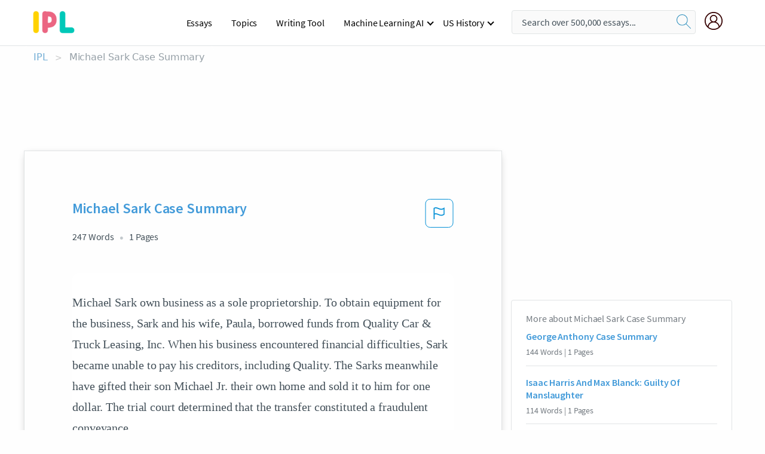

--- FILE ---
content_type: text/html; charset=UTF-8
request_url: https://www.ipl.org/essay/Michael-Sark-Case-Summary-P344QCHENDVV
body_size: 2398
content:
<!DOCTYPE html>
<html lang="en">
<head>
    <meta charset="utf-8">
    <meta name="viewport" content="width=device-width, initial-scale=1">
    <title></title>
    <style>
        body {
            font-family: "Arial";
        }
    </style>
    <script type="text/javascript">
    window.awsWafCookieDomainList = ['monografias.com','cram.com','studymode.com','buenastareas.com','trabalhosfeitos.com','etudier.com','studentbrands.com','ipl.org','123helpme.com','termpaperwarehouse.com'];
    window.gokuProps = {
"key":"AQIDAHjcYu/GjX+QlghicBgQ/7bFaQZ+m5FKCMDnO+vTbNg96AGe85MAbDryaCIv+G5hkV9fAAAAfjB8BgkqhkiG9w0BBwagbzBtAgEAMGgGCSqGSIb3DQEHATAeBglghkgBZQMEAS4wEQQMfqv/41xp8mxCyZaoAgEQgDtphphf91j3ohtIdrkcZhOjtKVdO6T7EOagds3zsYaLwQPIN8cNivfF/va6SSQpupzbviLhd9a0ZTvohw==",
          "iv":"A6x+TgFnWwAAJYnd",
          "context":"QcgAKe9qNQfNTKku9SaYs5loCJBxOkb4DDd8Oo48ZA0CBIqrXVlHfiqgGpPizm3O4xixdUJAkqgfXrtpzdJkfNYkh8Ib2h0MwJRB7w19MkMowHMY477YLP9wb/t3X7rsppVEraxPXCOaDMVMcpYfQ6R/7/V5L3e6Tgdy5jl9RxnfApsUgTMBTd+PIX8E5pfZO92tcgW+drCe9/L9Qftpqf9DLgDtAspw4B2S4/SnUfUHSHpCcNS2yjajvAfh2ZJC0S9fRNcDT21OgjPp1q8MJ0QA+b7gpE6vtFi1E1leeGm+8fl9vFzvUyTzugcfSLszC+P49mSC6CbgOVg/OT9gUn4UfkfGjfLyN5FbROzhpFyUSJu2IuW+X3j4mWbohiG35WezNeVgHs7K6F54FsOu3gI/2DTIypGZHSSDdnSNKrvCyjTC5MDkp0nlDJ9SZH0jHeRM3MFXoVHOl9+NFOzaEk2dP5YeyAKoCfdNsh+rcnsb8xEEqvq17M3mwadZ4j0nuwIlni6Sa0yYb2SbjBahv8eS4aFWZNS+S4SA/i4JAoXXb4hzuzclHA0lQgPTHkvEbrADob10FPmWR1w5fpvxd6MPdGCyL7CzqrULYe0w9rsZNMJ/23S8w813bhZ2YfXPkDjIhh6wtVQfjbEwLYbf1QT3hy0T7DfOlhDiEgBEE9tB4tAiSGMViWm/qWARlMwFPPWzEuuR42NLFWbS2xPsrEOBb3fwI4bqaoUkjLNJyKi9ll+ZYtBaAuP3IQHj4EMfSLwPpjo4Jhp6w/qGHpAw3QZR4w=="
};
    </script>
    <script src="https://ab840a5abf4d.9b6e7044.us-east-2.token.awswaf.com/ab840a5abf4d/b0f70ab89207/49b6e89255bb/challenge.js"></script>
</head>
<body>
    <div id="challenge-container"></div>
    <script type="text/javascript">
        AwsWafIntegration.saveReferrer();
        AwsWafIntegration.checkForceRefresh().then((forceRefresh) => {
            if (forceRefresh) {
                AwsWafIntegration.forceRefreshToken().then(() => {
                    window.location.reload(true);
                });
            } else {
                AwsWafIntegration.getToken().then(() => {
                    window.location.reload(true);
                });
            }
        });
    </script>
    <noscript>
        <h1>JavaScript is disabled</h1>
        In order to continue, we need to verify that you're not a robot.
        This requires JavaScript. Enable JavaScript and then reload the page.
    </noscript>
</body>
</html>

--- FILE ---
content_type: text/html; charset=utf-8
request_url: https://www.ipl.org/essay/Michael-Sark-Case-Summary-P344QCHENDVV
body_size: 22848
content:
<!DOCTYPE html><html lang="en"><head><meta charSet="utf-8"/><meta name="viewport" content="width=device-width, initial-scale=1"/><link rel="preload" as="image" href="//assets.ipl.org/1.17/images/logos/ipl/logo-ipl.png"/><link rel="preload" as="image" href="//assets.ipl.org/1.17/images/icons/ipl/magnifying-glass.svg"/><link rel="preload" as="image" href="//assets.ipl.org/1.17/images/icons/user.png"/><link rel="stylesheet" href="/_next/static/css/275ed64cc4367444.css" data-precedence="next"/><link rel="stylesheet" href="/_next/static/css/d1010e730fb921b1.css" data-precedence="next"/><link rel="stylesheet" href="/_next/static/css/8584ffabdd5f8c16.css" data-precedence="next"/><link rel="stylesheet" href="/_next/static/css/9c19318485a4db35.css" data-precedence="next"/><link rel="stylesheet" href="/_next/static/css/bd5e8bc2e7c36d97.css" data-precedence="next"/><link rel="stylesheet" href="/_next/static/css/e4dccb509d93907a.css" data-precedence="next"/><link rel="preload" as="script" fetchPriority="low" href="/_next/static/chunks/webpack-417f1a94d57302c0.js"/><script src="/_next/static/chunks/fd9d1056-4b62698693dbfabc.js" async=""></script><script src="/_next/static/chunks/8762-8ad353e02bc2af3c.js" async=""></script><script src="/_next/static/chunks/main-app-f4796c898d921638.js" async=""></script><script src="/_next/static/chunks/3ff803c2-f0f7edafd4775fbe.js" async=""></script><script src="/_next/static/chunks/app/(essay)/essay/%5Bslug%5D/error-53b2f000131f2229.js" async=""></script><script src="/_next/static/chunks/app/(essay)/essay/%5Bslug%5D/not-found-d879a0942c99821b.js" async=""></script><script src="/_next/static/chunks/app/(essay)/error-69dfc0ff013e5bf5.js" async=""></script><script src="/_next/static/chunks/app/(essay)/essay/%5Bslug%5D/page-fe7c03fe3daa5a0f.js" async=""></script><script src="/_next/static/chunks/app/error-244b34cbf9e834f0.js" async=""></script><script src="/_next/static/chunks/4977-dce6ba04846f9cff.js" async=""></script><script src="/_next/static/chunks/app/layout-2040570caa53cf2f.js" async=""></script><script src="/_next/static/chunks/app/global-error-27218bf9570c0318.js" async=""></script><link rel="preload" href="https://cdn.cookielaw.org/consent/b0cd8d85-662e-4e9b-8eaf-21bfeb56b3d5/OtAutoBlock.js" as="script"/><link rel="preload" href="https://www.ipl.org/s/react-users-frontend/js/ruf-version.js" as="script"/><link rel="preload" href="/s2/js/funnel-client.js" as="script"/><link rel="preload" href="/s2/js/exitintent/exitintent.min.js" as="script"/><title>Michael Sark Case Summary - 247 Words | Internet Public Library</title><meta name="description" content="Michael Sark own business as a sole proprietorship. To obtain equipment for the business, Sark and his wife, Paula, borrowed funds from Quality Car &amp;amp;..."/><link rel="canonical" href="https://www.ipl.org/essay/Michael-Sark-Case-Summary-P344QCHENDVV"/><meta name="next-size-adjust"/><script src="/_next/static/chunks/polyfills-42372ed130431b0a.js" noModule=""></script></head><body class="__className_e8ce0c"><script>(self.__next_s=self.__next_s||[]).push(["https://cdn.cookielaw.org/consent/b0cd8d85-662e-4e9b-8eaf-21bfeb56b3d5/OtAutoBlock.js",{}])</script><noscript><iframe src="//www.googletagmanager.com/ns.html?id=GTM-T86F369" height="0" width="0" style="display:none;visibility:hidden"></iframe></noscript><div class="flex flex-col justify-around min-h-[100vh]"><header class="header-splat"><div class="row header-row"><div class="columns large-1 medium-1 small-4 header-splat__columns mobile-flex"><label for="drop" class="nav-toggle"><span></span></label><a href="/" aria-label="ipl-logo-bg" class="show-for-large display-inline-block vert-align-middle full-height"><div class="header-splat__logo-container" style="background-image:url(//assets.ipl.org/1.17/images/logos/ipl/logo-ipl.png)"></div></a><div class="hide-for-large-up display-inline-block vert-align-middle full-height"><a href="/" class="cursorPointer" aria-label="ipl-logo"><img class="vert-center no-material-style" src="//assets.ipl.org/1.17/images/logos/ipl/logo-ipl.png" width="70" height="35" alt="ipl-logo"/></a></div></div><div class="columns large-6 medium-5 small-4 full-height header-navbar" style="visibility:hidden;width:180%!important"><div class="nav-container"><nav><input type="checkbox" id="drop"/><ul class="menu"><li><a href="/writing">Essays</a></li><li><a href="/topics">Topics</a></li><li><a href="/editor">Writing Tool</a></li><li><a href="/div/machine-learning-ai/">Machine Learning AI</a><input type="checkbox" id="drop-2"/><ul><li class="bordered"><a href="/div/chatgpt/">ChatGPT</a></li></ul></li><li><a href="#">US History</a><input type="checkbox" id="drop-2"/><ul><li class="bordered"><a href="/div/potus/">Presidents of the United States</a><input type="checkbox" id="drop-3"/><ul><li><a href="/div/potus/jrbiden.html ">Joseph Robinette Biden</a></li><li><a href="/div/potus/djtrump.html ">Donald Trump</a></li><li><a href="/div/potus/bhobama.html ">Barack Obama</a></li></ul></li><li class="bordered"><a href="/div/stateknow">US States</a><input type="checkbox" id="drop-4"/><ul><li><a href="/div/stateknow/popchart.html ">States Ranked by Size &amp; Population</a></li><li><a href="/div/stateknow/dates.html">States Ranked by Date</a></li></ul></li></ul></li></ul></nav></div></div><div class="columns large-12 medium-12 small-4 header-splat__search-box-container"><div class="d-flex"><div class="search-box header-splat__search-box header-splat__search-box--low search-box z-index-2" id="header__search-box"><form class="toggle-trigger" action="https://www.ipl.org/search" method="GET"><input type="text" class="search-box__input search-box__input--splat-header search-box__input--gray-bg " placeholder="Search over 500,000 essays..." name="query"/><button class="search-box__button search-box__button--splat-header" type="submit" aria-label="search"><div class="search-box__svg-cont"><img class="search-box__svg search-box__svg-middle no-material-style" src="//assets.ipl.org/1.17/images/icons/ipl/magnifying-glass.svg" alt="search" width="24px" height="24px"/></div></button></form></div><div class="header-splat__columns align-right user-account"><div class="header-splat__search-toggle-container" style="right:5rem"><i class="weight-500 icon icon-ui-24-search header-splat__icon-ui-24-search-toggle" id="header-splat__icon-ui-24-search-toggle"></i></div><a href="/dashboard" rel="nofollow" aria-label="My Account"><div class="burger full-height vert-align-middle display-inline-block cursorPointer position-relative"><div class="vert-center"><img class="no-material-style" width="30" height="30" src="//assets.ipl.org/1.17/images/icons/user.png" alt="user-icon"/></div></div></a></div></div></div></div></header><div class="ipl-main-container"><script data-ot-ignore="true" type="application/ld+json">
      {
        "@context": "https://schema.org",
        "@type": "Article",
        "headline": "Michael Sark Case Summary",
        "image": "//assets.ipl.org/1.17/images/logos/ipl/logo-ipl.png",
        "datePublished": "2021-05-12T10:36:23.000Z",
        "dateModified": "2021-05-31T09:09:27.000Z",
        "author": {
          "@type": "Organization",
          "name": "ipl.org"
        },
        "description": "Michael Sark own business as a sole proprietorship. To obtain equipment for the business, Sark and his wife, Paula, borrowed funds from Quality Car amp;...",
        "isAccessibleForFree": "False",
        "hasPart":
          {
          "@type": "WebPage",
          "isAccessibleForFree": "False",
          "cssSelector" : ".paywall"
          }
      }
    </script><script>(self.__next_s=self.__next_s||[]).push([0,{"data-ot-ignore":true,"children":"window.dataLayer = window.dataLayer || [];\n        dataLayer.push({ \"environment\": \"production\" });\ndataLayer.push({ \"ga_enable_tracking\": \"true\" });\ndataLayer.push({ \"version\": \"1.0.27\" });\ndataLayer.push({ \"source_site_id\": 32 });\n","id":"envScript"}])</script><div class="row"><nav aria-label="breadcrumb" class="w-max"><ol aria-label="Breadcrumbs:" role="navigation" class="flex flex-wrap items-center w-full bg-opacity-60 py-2 px-4 rounded-md breadcrumbs justify-start bg-white"><li class="flex items-center text-blue-gray-900 antialiased font-sans text-sm font-normal leading-normal cursor-pointer transition-colors duration-300 hover:text-light-blue-500"><a href="/" class="opacity-60">IPL</a><span class="text-blue-gray-500 text-sm antialiased font-sans font-normal leading-normal mx-2 pointer-events-none select-none">&gt;</span></li><li class="flex items-center text-blue-gray-900 antialiased font-sans text-sm font-normal leading-normal cursor-pointer transition-colors duration-300 hover:text-light-blue-500"><span class="ash-gray capitalize">Michael Sark Case Summary</span></li></ol></nav></div><div id="essay_ad_top"></div><div class="row essay-preview-block "><div class="columns large-8 paper-container paper-container--with-sidebar position-relative border-box-shadow margin-4 paper-container--with-sidebar"><div class="position-relative margin-4 text-xl"><div class="popup-funnel-modal" id="DivFunnelModal"></div><div id="essay-body-heading-details"><div class="flex justify-between"><h1 style="color:#419ad9" class="weight-700 heading-m heading-font">Michael Sark Case Summary</h1><button class="bg-transparent border-0 content-flag-color p-0 m-0 h-[49px] w-[48px] shadow-none outline-0 font-normal hover:shadow-none hover:outline-0 focus:shadow-none focus:outline-0"><svg width="48" height="49" viewBox="0 0 48 49" fill="none" xmlns="http://www.w3.org/2000/svg"><rect x="1" y="0.5" width="46" height="47.0413" rx="7.5" stroke="currentcolor"></rect><path d="M16.1668 34.0413H14.5V15.2062L14.9167 14.9561C17.667 13.206 20.2506 14.2061 22.7508 15.2062C25.5844 16.3729 28.168 17.373 31.5017 14.9561L32.8351 14.0394V26.1239L32.5018 26.3739C28.418 29.3742 25.0844 28.0408 22.0841 26.7906C19.9172 25.9572 18.0837 25.2071 16.1668 26.1239V34.0413ZM18.0837 24.0404C19.6672 24.0404 21.2507 24.6238 22.7508 25.2905C25.4177 26.3739 28.0013 27.374 31.1683 25.2905V17.2064C27.668 19.0399 24.751 17.8731 22.0841 16.7897C19.9172 15.9562 18.0837 15.2062 16.1668 16.1229V24.2904C16.8336 24.1237 17.417 24.0404 18.0837 24.0404Z" fill="currentcolor"></path></svg></button></div><div class="essay-details mb-12 text-base"><span class="text-m">247<!-- --> Words</span><span class="text-m">1<!-- --> Pages</span></div></div><div style="color:#435059" class="relative flex flex-col bg-clip-border rounded-xl bg-white text-gray-700 paper-holder p-0 shadow-none"> <article class="text-l document__body padding-top-2 white-space--break-spaces break-word source-serif ">Michael Sark own business as a sole proprietorship. To obtain equipment for the business, Sark and his wife, Paula, borrowed funds from Quality Car & Truck Leasing, Inc. When his business encountered financial difficulties, Sark became unable to pay his creditors, including Quality. The Sarks meanwhile have gifted their son Michael Jr. their own home and sold it to him for one dollar. The trial court determined that the transfer constituted a fraudulent conveyance.
3. Michael Sark was unable to pay his creditors including Quality leasing. Michael and Paula filled a bankruptcy but their case was dismissed in October 2008. In December sarks took title to their resident, a property worth $203,500 to their son for $1. Quality leasing filled a complaint</article></div><div class="paper__gradient paper__gradient--bottom"></div><div class="center paper__cta"><a id="ShowMoreButton" class="button text-m" data-fulldoc="/document/P344QCHENDVV">Show More</a></div></div><div id="essay_ad_related"></div><div><div class="paper--related-separator"><span class="paper--related-separator-word">Related</span></div><section><div class="paper paper--related"><div id="essay-body-heading-details"><div class=""><a href="/essay/George-Anthony-Case-Summary-FCTTTCE8AB"><h2 style="color:#419ad9" class="weight-700 heading-m heading-font">George Anthony Case Summary</h2></a></div><div class="paper--related__details"><span class="text-m">144<!-- --> Words</span> | <span class="text-m">1<!-- --> Pages</span></div></div><p class="m-0 text-l source-serif break-word text-ellipsis-after" style="color:#435059">George Anthony  The witness list includes Vasco Degama Thompson, an ex-convict who served time for kidnapping, ABC affiliate WFTV reported. The defense alleges that Thompson had phone conversations with George Anthony on July 14, just days before Caylee was reported missing, 
Cindy Anthony was the one who reported Caylee missing, in July 2008
Lee Anthony testified about his sister's pregnancy with Caylee, breaking down in tears as he claimed his family ignored her pregnancy, not talking about it until just days before she gave birth in 2005. 
Tony Lazzaro was seen with Casey the day after she was reported missing 
Roy Kronk found Caylee Anthony’s remains in a wooded area near the Anthony family home, he saw a white object in the same location</p><div class="paper__gradient paper__gradient--bottom"></div><div class="center paper__cta"><a class="button text-m" href="/essay/George-Anthony-Case-Summary-FCTTTCE8AB">Read More</a></div></div><div class="paper paper--related"><div id="essay-body-heading-details"><div class=""><a href="/essay/Isaac-Harris-And-Max-Blanck-Guilty-Of-PKDA5UMENDVV"><h2 style="color:#419ad9" class="weight-700 heading-m heading-font">Isaac Harris And Max Blanck: Guilty Of Manslaughter</h2></a></div><div class="paper--related__details"><span class="text-m">114<!-- --> Words</span> | <span class="text-m">1<!-- --> Pages</span></div></div><p class="m-0 text-l source-serif break-word text-ellipsis-after" style="color:#435059">Isaac Harris and Max Blanck are guilty of manslaughter. I think this becuase there is lots of evidence that proves that they are guilty. One piece of evidence that proves this is that there was a lack of fire safety in the factory, no sprinkler system, and no escape route. Another piece of evidence that proves that Blanck and Harris are guilty of manslaughter is that there were fire hazards everywhere, causing the fire to spread very quickly. The final piece of evidence that proves that Blanck and Harris are guilty of manslaughter is that Harris KNEW that the doors were locked becuase he wanted to make sure that the employees didn’t steal anything.</p><div class="paper__gradient paper__gradient--bottom"></div><div class="center paper__cta"><a class="button text-m" href="/essay/Isaac-Harris-And-Max-Blanck-Guilty-Of-PKDA5UMENDVV">Read More</a></div></div><div class="paper paper--related"><div id="essay-body-heading-details"><div class=""><a href="/essay/Matt-Farberovs-Case-Summary-P3UTSX74N8VT"><h2 style="color:#419ad9" class="weight-700 heading-m heading-font">Matt Farberov&#x27;s Case Summary</h2></a></div><div class="paper--related__details"><span class="text-m">448<!-- --> Words</span> | <span class="text-m">2<!-- --> Pages</span></div></div><p class="m-0 text-l source-serif break-word text-ellipsis-after" style="color:#435059">Please note the following information is considered confidential. 
 We have received a request by one of our members under probation to have his status reviewed. 
Matt Farberov became a member on October 25th, 2014. However, shortly after he became a member, the chapter became aware that he was criminal charged in an incident that occurred near ASU and involved the death of an ASU student.</p><div class="paper__gradient paper__gradient--bottom"></div><div class="center paper__cta"><a class="button text-m" href="/essay/Matt-Farberovs-Case-Summary-P3UTSX74N8VT">Read More</a></div></div><div class="paper paper--related"><div id="essay-body-heading-details"><div class=""><a href="/essay/Cypop5-Task-1-DBC4561AFC34F423"><h2 style="color:#419ad9" class="weight-700 heading-m heading-font">Cypop5 Task 1</h2></a></div><div class="paper--related__details"><span class="text-m">506<!-- --> Words</span> | <span class="text-m">3<!-- --> Pages</span></div></div><p class="m-0 text-l source-serif break-word text-ellipsis-after" style="color:#435059">
R: MHS expressed concerns with the member in regards to her current living situation. MHS began to counsel the member on the issues that she seems to be having with properly managing her finances. The member has paid rent in her apartment for the past two months but has yet to spend anytime there. MHS advised the member paying rent for an apartment that she has no intention on maintaining is a waste of</p><div class="paper__gradient paper__gradient--bottom"></div><div class="center paper__cta"><a class="button text-m" href="/essay/Cypop5-Task-1-DBC4561AFC34F423">Read More</a></div></div><div class="paper paper--related"><div id="essay-body-heading-details"><div class=""><a href="/essay/Sasho-Gorgievski-Case-Summary-FKA45ZHE2DVT"><h2 style="color:#419ad9" class="weight-700 heading-m heading-font">Sasho Gorgievski Case Summary</h2></a></div><div class="paper--related__details"><span class="text-m">1795<!-- --> Words</span> | <span class="text-m">8<!-- --> Pages</span></div></div><p class="m-0 text-l source-serif break-word text-ellipsis-after" style="color:#435059">Sasho Gorgievski ( the accused) was arrested on 29 August 2014 on the basis of possessing methylamphetamine  (meth) and an intent to supply or sell the drug. On 17 August 2015 the accused appeared at the District Court of Western Australia (courtroom 3.1 at 10am). The prosecutor, the state of Western Australia, is represented by Mr Gaurl (the prosecution). The accused is defended by Mr Fort (the defence). Juris Levy is responsible for making the judgment of this case.</p><div class="paper__gradient paper__gradient--bottom"></div><div class="center paper__cta"><a class="button text-m" href="/essay/Sasho-Gorgievski-Case-Summary-FKA45ZHE2DVT">Read More</a></div></div><div class="paper paper--related"><div id="essay-body-heading-details"><div class=""><a href="/essay/Strickland-Case-Summary-FKVQJ2WMG5FT"><h2 style="color:#419ad9" class="weight-700 heading-m heading-font">Strickland Case Summary</h2></a></div><div class="paper--related__details"><span class="text-m">325<!-- --> Words</span> | <span class="text-m">2<!-- --> Pages</span></div></div><p class="m-0 text-l source-serif break-word text-ellipsis-after" style="color:#435059">MILLERSBURG — Identified through DNA evidence collected from urine left at the scene of a crime, Delaware County man on Wednesday denied criminal involvement in an armed robbery of a Monroe Township couple in their home. 
Kevin A. Strickland, 24, who currently is incarcerated at the Toledo Correctional Institution, pleaded not guilty in Holmes County Common Pleas Court to aggravated robbery and theft. 
 If convicted of the charges, which include a specification alleging the use of a firearm, Strickland faces up to 12 years in prison. 
</p><div class="paper__gradient paper__gradient--bottom"></div><div class="center paper__cta"><a class="button text-m" href="/essay/Strickland-Case-Summary-FKVQJ2WMG5FT">Read More</a></div></div><div class="paper paper--related"><div id="essay-body-heading-details"><div class=""><a href="/essay/Reed-Vs-California-Court-Case-Analysis-P3AP5A7EN8VT"><h2 style="color:#419ad9" class="weight-700 heading-m heading-font">Reed Vs California Court Case Analysis</h2></a></div><div class="paper--related__details"><span class="text-m">246<!-- --> Words</span> | <span class="text-m">1<!-- --> Pages</span></div></div><p class="m-0 text-l source-serif break-word text-ellipsis-after" style="color:#435059">Name of case:		Reed v. King
Court:			California Court of Appeals
Citation:		193 Cal. RPTR. 130 (1983)
Parties & their roles:	Dorris Reed (Plaintiff/petitioner); Robert King (Respondent/defendant)
Facts:	Dorris Reed purchased a home from Robert King; Mrs. Reed paid $76,000 for this property. Mrs. Reed found out from her neighbors once she had moved in, that Mr. King failed to disclose that ten years earlier a mother and her four children had been murdered in the home. She also learned the house carried a stigma due to its history, which causes appraisers to evaluate the true worth of the home to be $65,000.</p><div class="paper__gradient paper__gradient--bottom"></div><div class="center paper__cta"><a class="button text-m" href="/essay/Reed-Vs-California-Court-Case-Analysis-P3AP5A7EN8VT">Read More</a></div></div><div class="paper paper--related"><div id="essay-body-heading-details"><div class=""><a href="/essay/Ophelia-Paquet-Research-Paper-FCGSRTSPDSM"><h2 style="color:#419ad9" class="weight-700 heading-m heading-font">Ophelia Paquet Research Paper</h2></a></div><div class="paper--related__details"><span class="text-m">488<!-- --> Words</span> | <span class="text-m">2<!-- --> Pages</span></div></div><p class="m-0 text-l source-serif break-word text-ellipsis-after" style="color:#435059">Ophelia Paquet is a woman who pushed society and the government to recognize her and her marriage by awarding her ownership of property that she lived on for 30 years with her husband. When Ophilia’s husband died without a will, she was awarded owner until her brother-in-law, John contested it. The issue that arose was the race of Ophelia, Fred and John. Fred a white man, married Ophelia, a Tillamook Indian wife. “Miscegenation law kept property within racial boundaries by invalidating marriages between white men and women of color whenever ancillary white relatives like John Paquet contested them.”</p><div class="paper__gradient paper__gradient--bottom"></div><div class="center paper__cta"><a class="button text-m" href="/essay/Ophelia-Paquet-Research-Paper-FCGSRTSPDSM">Read More</a></div></div><div class="paper paper--related"><div id="essay-body-heading-details"><div class=""><a href="/essay/Iraj-Ajir-Case-Summary-PKYUS7BEN8VV"><h2 style="color:#419ad9" class="weight-700 heading-m heading-font">Iraj Ajir Case Summary</h2></a></div><div class="paper--related__details"><span class="text-m">85<!-- --> Words</span> | <span class="text-m">1<!-- --> Pages</span></div></div><p class="m-0 text-l source-serif break-word text-ellipsis-after" style="color:#435059">The reporting party (RP) stated the resident 83 year old Iraj Ajir was found in his closet by his daughter Katra Ajir. According to the daughter he was covered in urine. The resident was also observed to have bruising to his arm and a burn on his leg. CCIB LPA McGaskey left message family representative Katra Ajir at (310) 498-2884 regarding which arm and leg was injured. According to the RP the resident 's room was covered in feces and urine.</p><div class="paper__gradient paper__gradient--bottom"></div><div class="center paper__cta"><a class="button text-m" href="/essay/Iraj-Ajir-Case-Summary-PKYUS7BEN8VV">Read More</a></div></div><div class="paper paper--related"><div id="essay-body-heading-details"><div class=""><a href="/essay/The-Case-Of-Richard-Kuklinski-FDA6A0A896DD031A"><h2 style="color:#419ad9" class="weight-700 heading-m heading-font">The Case Of Richard Kuklinski</h2></a></div><div class="paper--related__details"><span class="text-m">561<!-- --> Words</span> | <span class="text-m">3<!-- --> Pages</span></div></div><p class="m-0 text-l source-serif break-word text-ellipsis-after" style="color:#435059">Richard Kuklinski was a hitman for the Genovese, Gambino and DeCavalcante crime families and was arrested in 1986 on multiple charges of murder, robbery, and illegal-weapons violations. There were two trials in which he was accused of murdering five people: Gary Smith, Daniel Depner, George Maliband, Louis Masgay, and Paul Hoffman. The first trial was for the murder of Gary Smith and Daniel Depner specifically. The prosecutors in this trial were trying to get Richard Kuklinski the death penalty but it was going to be a long shot because there was really only circumstantial evidence and close to no physical evidence that would link Kuklinski to the murders. They believed that Richard Kuklinski first attempted to kill Gary Smith by cyanide poisoning but it took too long so he got</p><div class="paper__gradient paper__gradient--bottom"></div><div class="center paper__cta"><a class="button text-m" href="/essay/The-Case-Of-Richard-Kuklinski-FDA6A0A896DD031A">Read More</a></div></div><div class="paper paper--related"><div id="essay-body-heading-details"><div class=""><a href="/essay/Dan-Whites-Case-Summary-FCDSNDVBDAB"><h2 style="color:#419ad9" class="weight-700 heading-m heading-font">Dan White&#x27;s Case Summary</h2></a></div><div class="paper--related__details"><span class="text-m">139<!-- --> Words</span> | <span class="text-m">1<!-- --> Pages</span></div></div><p class="m-0 text-l source-serif break-word text-ellipsis-after" style="color:#435059">On November 10, 1978, Dan White voluntarily left his position on the 
San Fransisco Board of Supervisors as a police and firefighter. This was because the annual 
salary was not enough to provide for White's family. A couple of weeks later, on November 27th, the press conference was about to announce White's replacement when he entered though
a window avoiding the metal detector and shot Mayor Moscone and Harvey Milk who was the 
member of the Board. This became known as "The Twinkie Defense". White's legal team 
pronounced that White was suffering untreated depression and that decreased his capacity to 
know right from wrong.</p><div class="paper__gradient paper__gradient--bottom"></div><div class="center paper__cta"><a class="button text-m" href="/essay/Dan-Whites-Case-Summary-FCDSNDVBDAB">Read More</a></div></div><div class="paper paper--related"><div id="essay-body-heading-details"><div class=""><a href="/essay/Level-5-Health-And-Social-Care-Level-F3BYUK7428TV"><h2 style="color:#419ad9" class="weight-700 heading-m heading-font">Level 5 Health And Social Care Level 3 Essay</h2></a></div><div class="paper--related__details"><span class="text-m">594<!-- --> Words</span> | <span class="text-m">3<!-- --> Pages</span></div></div><p class="m-0 text-l source-serif break-word text-ellipsis-after" style="color:#435059">1.1	Identify the regulatory requirements, codes of practice and relevant guidance for managing concerns and complaints in own area of work. 
 The Local Complaint Stage (1)
Immediately after hearing of a complaint, contact the complainant to determine where their issues lie and what they would like to see as a result of the investigation. It is important that the local manager
•	Demonstrates a caring attitude and shows that there is a genuine attempt to understand the problem. 
•	Ensures the complainant is aware of the complaint process and timelines
•	Provides the complainant with their contact name and telephone number
•	Obtains all complaint details at this point of contact to avoid the customer having to repeat themselves
</p><div class="paper__gradient paper__gradient--bottom"></div><div class="center paper__cta"><a class="button text-m" href="/essay/Level-5-Health-And-Social-Care-Level-F3BYUK7428TV">Read More</a></div></div><div class="paper paper--related"><div id="essay-body-heading-details"><div class=""><a href="/essay/Rashid-Ahmed-Case-Summary-FJUJCQDSTYT"><h2 style="color:#419ad9" class="weight-700 heading-m heading-font">Rashid Ahmed Case Summary</h2></a></div><div class="paper--related__details"><span class="text-m">610<!-- --> Words</span> | <span class="text-m">3<!-- --> Pages</span></div></div><p class="m-0 text-l source-serif break-word text-ellipsis-after" style="color:#435059">Rashid Ahmed
Guided Reflection Questions
Opening Questions
How did the simulated experience of Rashid Ahmed’s case make you feel? 
	 Overall, the simulation case of Mr. Ahmed was a positive experience that makes me feel in control and challenged by the situation. I perform multiple nursing skills and acknowledge acquired during lectures.  For example, in reference to fluid, electrolyte, and acid-base balance information, I was able to identify the needs of a dehydrated patient.</p><div class="paper__gradient paper__gradient--bottom"></div><div class="center paper__cta"><a class="button text-m" href="/essay/Rashid-Ahmed-Case-Summary-FJUJCQDSTYT">Read More</a></div></div><div class="paper paper--related"><div id="essay-body-heading-details"><div class=""><a href="/essay/3-2-Explain-The-Main-Points-Of-FJF92F2RYV"><h2 style="color:#419ad9" class="weight-700 heading-m heading-font">3.2 Explain The Main Points Of Agreed Procedures For Handling Complaints Essay</h2></a></div><div class="paper--related__details"><span class="text-m">861<!-- --> Words</span> | <span class="text-m">4<!-- --> Pages</span></div></div><p class="m-0 text-l source-serif break-word text-ellipsis-after" style="color:#435059">are-
 The complaint procedure is documented and readily available to all including service users and their family, the complaint is taken seriously and thoroughly investigated, the complainant is respected and their complaint acknowledged and dealt with by a line manager or a senior member of staff as soon as possible. The complaint procedure should be understandable to all. If a complaint is made against someone they will be informed and given the opportunity to respond and have the right to appeal the</p><div class="paper__gradient paper__gradient--bottom"></div><div class="center paper__cta"><a class="button text-m" href="/essay/3-2-Explain-The-Main-Points-Of-FJF92F2RYV">Read More</a></div></div><div class="paper paper--related"><div id="essay-body-heading-details"><div class=""><a href="/essay/Ardito-Vs-Providence-Analysis-PCJZ8J3NFG"><h2 style="color:#419ad9" class="weight-700 heading-m heading-font">Ardito Vs Providence Analysis</h2></a></div><div class="paper--related__details"><span class="text-m">942<!-- --> Words</span> | <span class="text-m">4<!-- --> Pages</span></div></div><p class="m-0 text-l source-serif break-word text-ellipsis-after" style="color:#435059">Ardito v. City of Providence 263 F. Supp.2d 358
 The Ardito vs. Providence case was a conflict between Derek Ardito, a person who applied for the position of police officer and the city of Providence, Rhode Island who began hiring to fill out police officer vacancies (Derek A. ARDITO, et al. v. City of Providence, et al., 2003). The conflict started when Colonel Dean Esserman got appointed and ordered a review of the procedure in selecting applicants for the 61st Academy, one of the two academies used for the training. Once after knowing the procedure, Esserman concluded by saying that the selection process was too subjective for his liking.</p><div class="paper__gradient paper__gradient--bottom"></div><div class="center paper__cta"><a class="button text-m" href="/essay/Ardito-Vs-Providence-Analysis-PCJZ8J3NFG">Read More</a></div></div></section></div></div><div><div class="columns large-4 hide-for-medium-only hide-for-small-only height-auto"><div id="essay_ad_sidebar"></div><div class="card card--sidebar-nav no-border "><div class="card--sidebar-nav__section"><h2 class="heading-xs card--sidebar-nav__heading mid-gray weight-500 margin-2">More about <!-- -->Michael Sark Case Summary</h2><ul class="card--sidebar-nav__list"><li id="sidebar-nav0" class="card--sidebar-nav__list-item card--sidebar-nav__list-item--separators"><a href="/essay/George-Anthony-Case-Summary-FCTTTCE8AB"><h3 class="card--sidebar-nav__linkg heading-xs brand-secondary weight-700">George Anthony Case Summary</h3></a><span class="text-s mid-gray margin-1 display-block">144<!-- --> Words | <!-- -->1<!-- --> Pages</span></li><li id="sidebar-nav1" class="card--sidebar-nav__list-item card--sidebar-nav__list-item--separators"><a href="/essay/Isaac-Harris-And-Max-Blanck-Guilty-Of-PKDA5UMENDVV"><h3 class="card--sidebar-nav__linkg heading-xs brand-secondary weight-700">Isaac Harris And Max Blanck: Guilty Of Manslaughter</h3></a><span class="text-s mid-gray margin-1 display-block">114<!-- --> Words | <!-- -->1<!-- --> Pages</span></li><li id="sidebar-nav2" class="card--sidebar-nav__list-item card--sidebar-nav__list-item--separators"><a href="/essay/Matt-Farberovs-Case-Summary-P3UTSX74N8VT"><h3 class="card--sidebar-nav__linkg heading-xs brand-secondary weight-700">Matt Farberov&#x27;s Case Summary</h3></a><span class="text-s mid-gray margin-1 display-block">448<!-- --> Words | <!-- -->2<!-- --> Pages</span></li><li id="sidebar-nav3" class="card--sidebar-nav__list-item card--sidebar-nav__list-item--separators"><a href="/essay/Cypop5-Task-1-DBC4561AFC34F423"><h3 class="card--sidebar-nav__linkg heading-xs brand-secondary weight-700">Cypop5 Task 1</h3></a><span class="text-s mid-gray margin-1 display-block">506<!-- --> Words | <!-- -->3<!-- --> Pages</span></li><li id="sidebar-nav4" class="card--sidebar-nav__list-item card--sidebar-nav__list-item--separators"><a href="/essay/Sasho-Gorgievski-Case-Summary-FKA45ZHE2DVT"><h3 class="card--sidebar-nav__linkg heading-xs brand-secondary weight-700">Sasho Gorgievski Case Summary</h3></a><span class="text-s mid-gray margin-1 display-block">1795<!-- --> Words | <!-- -->8<!-- --> Pages</span></li><li id="sidebar-nav5" class="card--sidebar-nav__list-item card--sidebar-nav__list-item--separators"><a href="/essay/Strickland-Case-Summary-FKVQJ2WMG5FT"><h3 class="card--sidebar-nav__linkg heading-xs brand-secondary weight-700">Strickland Case Summary</h3></a><span class="text-s mid-gray margin-1 display-block">325<!-- --> Words | <!-- -->2<!-- --> Pages</span></li><li id="sidebar-nav6" class="card--sidebar-nav__list-item card--sidebar-nav__list-item--separators"><a href="/essay/Reed-Vs-California-Court-Case-Analysis-P3AP5A7EN8VT"><h3 class="card--sidebar-nav__linkg heading-xs brand-secondary weight-700">Reed Vs California Court Case Analysis</h3></a><span class="text-s mid-gray margin-1 display-block">246<!-- --> Words | <!-- -->1<!-- --> Pages</span></li><li id="sidebar-nav7" class="card--sidebar-nav__list-item card--sidebar-nav__list-item--separators"><a href="/essay/Ophelia-Paquet-Research-Paper-FCGSRTSPDSM"><h3 class="card--sidebar-nav__linkg heading-xs brand-secondary weight-700">Ophelia Paquet Research Paper</h3></a><span class="text-s mid-gray margin-1 display-block">488<!-- --> Words | <!-- -->2<!-- --> Pages</span></li><li id="sidebar-nav8" class="card--sidebar-nav__list-item card--sidebar-nav__list-item--separators"><a href="/essay/Iraj-Ajir-Case-Summary-PKYUS7BEN8VV"><h3 class="card--sidebar-nav__linkg heading-xs brand-secondary weight-700">Iraj Ajir Case Summary</h3></a><span class="text-s mid-gray margin-1 display-block">85<!-- --> Words | <!-- -->1<!-- --> Pages</span></li><li id="sidebar-nav9" class="card--sidebar-nav__list-item card--sidebar-nav__list-item--separators"><a href="/essay/The-Case-Of-Richard-Kuklinski-FDA6A0A896DD031A"><h3 class="card--sidebar-nav__linkg heading-xs brand-secondary weight-700">The Case Of Richard Kuklinski</h3></a><span class="text-s mid-gray margin-1 display-block">561<!-- --> Words | <!-- -->3<!-- --> Pages</span></li><li id="sidebar-nav10" class="card--sidebar-nav__list-item card--sidebar-nav__list-item--separators"><a href="/essay/Dan-Whites-Case-Summary-FCDSNDVBDAB"><h3 class="card--sidebar-nav__linkg heading-xs brand-secondary weight-700">Dan White&#x27;s Case Summary</h3></a><span class="text-s mid-gray margin-1 display-block">139<!-- --> Words | <!-- -->1<!-- --> Pages</span></li><li id="sidebar-nav11" class="card--sidebar-nav__list-item card--sidebar-nav__list-item--separators"><a href="/essay/Level-5-Health-And-Social-Care-Level-F3BYUK7428TV"><h3 class="card--sidebar-nav__linkg heading-xs brand-secondary weight-700">Level 5 Health And Social Care Level 3 Essay</h3></a><span class="text-s mid-gray margin-1 display-block">594<!-- --> Words | <!-- -->3<!-- --> Pages</span></li><li id="sidebar-nav12" class="card--sidebar-nav__list-item card--sidebar-nav__list-item--separators"><a href="/essay/Rashid-Ahmed-Case-Summary-FJUJCQDSTYT"><h3 class="card--sidebar-nav__linkg heading-xs brand-secondary weight-700">Rashid Ahmed Case Summary</h3></a><span class="text-s mid-gray margin-1 display-block">610<!-- --> Words | <!-- -->3<!-- --> Pages</span></li><li id="sidebar-nav13" class="card--sidebar-nav__list-item card--sidebar-nav__list-item--separators"><a href="/essay/3-2-Explain-The-Main-Points-Of-FJF92F2RYV"><h3 class="card--sidebar-nav__linkg heading-xs brand-secondary weight-700">3.2 Explain The Main Points Of Agreed Procedures For Handling Complaints Essay</h3></a><span class="text-s mid-gray margin-1 display-block">861<!-- --> Words | <!-- -->4<!-- --> Pages</span></li><li id="sidebar-nav14" class="card--sidebar-nav__list-item card--sidebar-nav__list-item--separators"><a href="/essay/Ardito-Vs-Providence-Analysis-PCJZ8J3NFG"><h3 class="card--sidebar-nav__linkg heading-xs brand-secondary weight-700">Ardito Vs Providence Analysis</h3></a><span class="text-s mid-gray margin-1 display-block">942<!-- --> Words | <!-- -->4<!-- --> Pages</span></li></ul></div></div><div id="essay_ad_sidebar_1"></div></div></div></div><div class="row columns"><section class="section no-padding padding-bottom-1 no-border--bottom "><div class="container"><div class="row padding-top-1 margin-1"><div class="small-12 columns"><h3 class="heading-m  black weight-500" id="show-related-topics-link">Related Topics</h3></div></div><div class="row" id="related-topics-container"><div class="columns large-10 columns-small-1 columns-medium-1 columns-large-2" id="popular-tags-visible"><ul><li class="tag-block__li--link margin-1"><a href="/topics/enron" title="Enron" class="brand-secondary brand-primary--hover">Enron</a></li><li class="tag-block__li--link margin-1"><a href="/topics/fraud" title="Fraud" class="brand-secondary brand-primary--hover">Fraud</a></li><li class="tag-block__li--link margin-1"><a href="/topics/kenneth-lay" title="Kenneth Lay" class="brand-secondary brand-primary--hover">Kenneth Lay</a></li><li class="tag-block__li--link margin-1"><a href="/topics/stock" title="Stock" class="brand-secondary brand-primary--hover">Stock</a></li><li class="tag-block__li--link margin-1"><a href="/topics/accounting-scandals" title="Accounting scandals" class="brand-secondary brand-primary--hover">Accounting scandals</a></li><li class="tag-block__li--link margin-1"><a href="/topics/jeffrey-skilling" title="Jeffrey Skilling" class="brand-secondary brand-primary--hover">Jeffrey Skilling</a></li></ul></div></div></div></section></div><a href="https://www.ipl.org/content/access" rel="nofollow"></a><div class="button--extra_container show-for-small-only "><a href="/document/P344QCHENDVV" class="button--extra">Open Document</a></div></div><footer class="section--footer bg-[#1d2226] mt-auto text-white w-full bottom-0 py-8" style="font-family:&quot;Open Sans&quot;,sans-serif"><div class="max-w-[75rem] mx-auto"><div class="mx-auto flex flex-wrap text-lg"><div class="w-full md:w-1/4 p-4 "><div class="uppercase tracking-[0.125em] font-semibold mb-4 text-base">Company</div><ul><li class="text-base leading-[1.75em]"><a class="text-[#737a80]" href="/about-us/privacy">About Us</a></li><li class="text-base leading-[1.75em]"><a class="text-[#737a80]" href="/about-us/contact">Contact</a></li></ul></div><div class="w-full md:w-1/3 p-4"><div class="uppercase tracking-[0.125em] font-semibold mb-4 text-base">Legal</div><ul><li class="text-base text-[#737a80] leading-[1.75em] undefined"><a href="https://www.learneo.com/legal/copyright-policy" target="_blank" rel="nofollow" class="text-[#737a80] ">Copyright Policy</a></li><li class="text-base text-[#737a80] leading-[1.75em] undefined"><a href="https://www.learneo.com/legal/community-guidelines" target="_blank" rel="nofollow" class="text-[#737a80] ">Community Guidelines</a></li><li class="text-base text-[#737a80] leading-[1.75em] undefined"><a href="https://www.learneo.com/legal/honor-code" target="_blank" rel="nofollow" class="text-[#737a80] ">Our Honor Code</a></li><li class="text-base text-[#737a80] leading-[1.75em] undefined"><a href="https://www.learneo.com/legal/privacy-policy" target="_blank" rel="nofollow" class="text-[#737a80] ">Privacy Policy</a></li><li class="text-base text-[#737a80] leading-[1.75em] undefined"><a href="/about-us/terms" target="_self" rel="" class="text-[#737a80] ">Service Terms</a></li><li class="text-base text-[#737a80] leading-[1.75em] cursor-pointer ot-sdk-show-settings"></li></ul></div><div class="w-full md:w-1/3 p-4 text-center flex justify-start md:justify-end"><a href="/"><img alt="Logo" loading="lazy" width="69" height="69" decoding="async" data-nimg="1" class="mx-auto md:mx-0" style="color:transparent" src="//assets.ipl.org/1.17/images/logos/ipl/logo-ipl.svg"/></a></div></div><div class="border-t text-[#737a80] border-gray-300 pt-8 md:text-left text-center"><p>Copyright © 2024 IPL.org All rights reserved.</p></div></div></footer></div><script src="/_next/static/chunks/webpack-417f1a94d57302c0.js" async=""></script><script>(self.__next_f=self.__next_f||[]).push([0]);self.__next_f.push([2,null])</script><script>self.__next_f.push([1,"1:HL[\"/_next/static/media/e4af272ccee01ff0-s.p.woff2\",\"font\",{\"crossOrigin\":\"\",\"type\":\"font/woff2\"}]\n2:HL[\"/_next/static/css/275ed64cc4367444.css\",\"style\"]\n3:HL[\"/_next/static/css/d1010e730fb921b1.css\",\"style\"]\n4:HL[\"/_next/static/css/8584ffabdd5f8c16.css\",\"style\"]\n5:HL[\"/_next/static/css/9c19318485a4db35.css\",\"style\"]\n6:HL[\"/_next/static/css/bd5e8bc2e7c36d97.css\",\"style\"]\n7:HL[\"/_next/static/css/e4dccb509d93907a.css\",\"style\"]\n"])</script><script>self.__next_f.push([1,"8:I[2846,[],\"\"]\nb:I[4707,[],\"\"]\nd:I[9631,[\"6092\",\"static/chunks/3ff803c2-f0f7edafd4775fbe.js\",\"3549\",\"static/chunks/app/(essay)/essay/%5Bslug%5D/error-53b2f000131f2229.js\"],\"default\"]\ne:I[6423,[],\"\"]\nf:I[1916,[\"6092\",\"static/chunks/3ff803c2-f0f7edafd4775fbe.js\",\"2736\",\"static/chunks/app/(essay)/essay/%5Bslug%5D/not-found-d879a0942c99821b.js\"],\"ErrorPageIPL\"]\n10:I[2154,[\"7545\",\"static/chunks/app/(essay)/error-69dfc0ff013e5bf5.js\"],\"default\"]\n11:I[8003,[\"6092\",\"static/chunks/3ff803c2-f0f7edafd4775fbe.js\",\"31\",\"static/chunks/app/(essay)/essay/%5Bslug%5D/page-fe7c03fe3daa5a0f.js\"],\"\"]\n12:I[1916,[\"6092\",\"static/chunks/3ff803c2-f0f7edafd4775fbe.js\",\"2736\",\"static/chunks/app/(essay)/essay/%5Bslug%5D/not-found-d879a0942c99821b.js\"],\"HeaderWithMenu\"]\n13:I[3490,[\"7601\",\"static/chunks/app/error-244b34cbf9e834f0.js\"],\"default\"]\n14:I[5878,[\"6092\",\"static/chunks/3ff803c2-f0f7edafd4775fbe.js\",\"4977\",\"static/chunks/4977-dce6ba04846f9cff.js\",\"3185\",\"static/chunks/app/layout-2040570caa53cf2f.js\"],\"Image\"]\n16:I[4879,[\"6470\",\"static/chunks/app/global-error-27218bf9570c0318.js\"],\"default\"]\nc:[\"slug\",\"Michael-Sark-Case-Summary-P344QCHENDVV\",\"d\"]\n17:[]\n"])</script><script>self.__next_f.push([1,"0:[\"$\",\"$L8\",null,{\"buildId\":\"LugsWnUYv2bsG1Oguf-k6\",\"assetPrefix\":\"\",\"urlParts\":[\"\",\"essay\",\"Michael-Sark-Case-Summary-P344QCHENDVV\"],\"initialTree\":[\"\",{\"children\":[\"(essay)\",{\"children\":[\"essay\",{\"children\":[[\"slug\",\"Michael-Sark-Case-Summary-P344QCHENDVV\",\"d\"],{\"children\":[\"__PAGE__\",{}]}]}]}]},\"$undefined\",\"$undefined\",true],\"initialSeedData\":[\"\",{\"children\":[\"(essay)\",{\"children\":[\"essay\",{\"children\":[[\"slug\",\"Michael-Sark-Case-Summary-P344QCHENDVV\",\"d\"],{\"children\":[\"__PAGE__\",{},[[\"$L9\",\"$La\",[[\"$\",\"link\",\"0\",{\"rel\":\"stylesheet\",\"href\":\"/_next/static/css/8584ffabdd5f8c16.css\",\"precedence\":\"next\",\"crossOrigin\":\"$undefined\"}],[\"$\",\"link\",\"1\",{\"rel\":\"stylesheet\",\"href\":\"/_next/static/css/9c19318485a4db35.css\",\"precedence\":\"next\",\"crossOrigin\":\"$undefined\"}],[\"$\",\"link\",\"2\",{\"rel\":\"stylesheet\",\"href\":\"/_next/static/css/bd5e8bc2e7c36d97.css\",\"precedence\":\"next\",\"crossOrigin\":\"$undefined\"}],[\"$\",\"link\",\"3\",{\"rel\":\"stylesheet\",\"href\":\"/_next/static/css/e4dccb509d93907a.css\",\"precedence\":\"next\",\"crossOrigin\":\"$undefined\"}]]],null],null]},[null,[\"$\",\"$Lb\",null,{\"parallelRouterKey\":\"children\",\"segmentPath\":[\"children\",\"(essay)\",\"children\",\"essay\",\"children\",\"$c\",\"children\"],\"error\":\"$d\",\"errorStyles\":[[\"$\",\"link\",\"0\",{\"rel\":\"stylesheet\",\"href\":\"/_next/static/css/9c19318485a4db35.css\",\"precedence\":\"next\",\"crossOrigin\":\"$undefined\"}],[\"$\",\"link\",\"1\",{\"rel\":\"stylesheet\",\"href\":\"/_next/static/css/bd5e8bc2e7c36d97.css\",\"precedence\":\"next\",\"crossOrigin\":\"$undefined\"}]],\"errorScripts\":[],\"template\":[\"$\",\"$Le\",null,{}],\"templateStyles\":\"$undefined\",\"templateScripts\":\"$undefined\",\"notFound\":[\"$\",\"$Lf\",null,{\"title\":\"404\",\"description\":\"The page you're looking for isn't here.\"}],\"notFoundStyles\":[[\"$\",\"link\",\"0\",{\"rel\":\"stylesheet\",\"href\":\"/_next/static/css/9c19318485a4db35.css\",\"precedence\":\"next\",\"crossOrigin\":\"$undefined\"}],[\"$\",\"link\",\"1\",{\"rel\":\"stylesheet\",\"href\":\"/_next/static/css/bd5e8bc2e7c36d97.css\",\"precedence\":\"next\",\"crossOrigin\":\"$undefined\"}]]}]],null]},[null,[\"$\",\"$Lb\",null,{\"parallelRouterKey\":\"children\",\"segmentPath\":[\"children\",\"(essay)\",\"children\",\"essay\",\"children\"],\"error\":\"$undefined\",\"errorStyles\":\"$undefined\",\"errorScripts\":\"$undefined\",\"template\":[\"$\",\"$Le\",null,{}],\"templateStyles\":\"$undefined\",\"templateScripts\":\"$undefined\",\"notFound\":\"$undefined\",\"notFoundStyles\":\"$undefined\"}]],null]},[null,[\"$\",\"$Lb\",null,{\"parallelRouterKey\":\"children\",\"segmentPath\":[\"children\",\"(essay)\",\"children\"],\"error\":\"$10\",\"errorStyles\":[[\"$\",\"link\",\"0\",{\"rel\":\"stylesheet\",\"href\":\"/_next/static/css/9c19318485a4db35.css\",\"precedence\":\"next\",\"crossOrigin\":\"$undefined\"}],[\"$\",\"link\",\"1\",{\"rel\":\"stylesheet\",\"href\":\"/_next/static/css/bd5e8bc2e7c36d97.css\",\"precedence\":\"next\",\"crossOrigin\":\"$undefined\"}]],\"errorScripts\":[],\"template\":[\"$\",\"$Le\",null,{}],\"templateStyles\":\"$undefined\",\"templateScripts\":\"$undefined\",\"notFound\":\"$undefined\",\"notFoundStyles\":\"$undefined\"}]],null]},[[[[\"$\",\"link\",\"0\",{\"rel\":\"stylesheet\",\"href\":\"/_next/static/css/275ed64cc4367444.css\",\"precedence\":\"next\",\"crossOrigin\":\"$undefined\"}],[\"$\",\"link\",\"1\",{\"rel\":\"stylesheet\",\"href\":\"/_next/static/css/d1010e730fb921b1.css\",\"precedence\":\"next\",\"crossOrigin\":\"$undefined\"}]],[\"$\",\"html\",null,{\"lang\":\"en\",\"suppressHydrationWarning\":true,\"children\":[null,[\"$\",\"body\",null,{\"className\":\"__className_e8ce0c\",\"children\":[[\"$\",\"$L11\",null,{\"src\":\"https://cdn.cookielaw.org/consent/b0cd8d85-662e-4e9b-8eaf-21bfeb56b3d5/OtAutoBlock.js\",\"strategy\":\"beforeInteractive\"}],[\"$\",\"$L11\",null,{\"data-ot-ignore\":true,\"src\":\"https://ab840a5abf4d.edge.sdk.awswaf.com/ab840a5abf4d/b0f70ab89207/challenge.compact.js\",\"defer\":true,\"strategy\":\"lazyOnload\"}],[\"$\",\"$L11\",null,{\"data-ot-ignore\":true,\"id\":\"gtmScript\",\"async\":true,\"dangerouslySetInnerHTML\":{\"__html\":\"\\n                (function(w,d,s,l,i){w[l]=w[l]||[];w[l].push(\\n                  {'gtm.start': new Date().getTime(),event:'gtm.js'}\\n                  );var f=d.getElementsByTagName(s)[0],\\n                  j=d.createElement(s),dl=l!='dataLayer'?'\u0026l='+l:'';j.setAttributeNode(d.createAttribute('data-ot-ignore'));j.setAttribute('class','optanon-category-C0001');j.async=true;j.src=\\n                  '//www.googletagmanager.com/gtm.js?id='+i+dl;f.parentNode.insertBefore(j,f);\\n                  })(window,document,'script','dataLayer','GTM-T86F369');\\n                \"}}],[\"$\",\"noscript\",null,{\"children\":[\"$\",\"iframe\",null,{\"src\":\"//www.googletagmanager.com/ns.html?id=GTM-T86F369\",\"height\":\"0\",\"width\":\"0\",\"style\":{\"display\":\"none\",\"visibility\":\"hidden\"}}]}],[\"$\",\"div\",null,{\"className\":\"flex flex-col justify-around min-h-[100vh]\",\"children\":[[\"$\",\"$L12\",null,{\"headerLogoUrl\":\"//assets.ipl.org/1.17/images/logos/ipl/logo-ipl.png\",\"headerLogoText\":\"The Research Paper Factory\",\"searchIcon\":\"//assets.ipl.org/1.17/images/icons/ipl/magnifying-glass.svg\",\"userIcon\":\"//assets.ipl.org/1.17/images/icons/user.png\",\"secureBaseUrl\":\"https://www.ipl.org\",\"searchInputPlaceholder\":\"Search over 500,000 essays...\"}],[\"$\",\"div\",null,{\"className\":\"ipl-main-container\",\"children\":[\"$\",\"$Lb\",null,{\"parallelRouterKey\":\"children\",\"segmentPath\":[\"children\"],\"error\":\"$13\",\"errorStyles\":[[\"$\",\"link\",\"0\",{\"rel\":\"stylesheet\",\"href\":\"/_next/static/css/9c19318485a4db35.css\",\"precedence\":\"next\",\"crossOrigin\":\"$undefined\"}],[\"$\",\"link\",\"1\",{\"rel\":\"stylesheet\",\"href\":\"/_next/static/css/bd5e8bc2e7c36d97.css\",\"precedence\":\"next\",\"crossOrigin\":\"$undefined\"}]],\"errorScripts\":[],\"template\":[\"$\",\"$Le\",null,{}],\"templateStyles\":\"$undefined\",\"templateScripts\":\"$undefined\",\"notFound\":[\"$\",\"div\",null,{\"className\":\"row\",\"children\":[\"$\",\"$Lf\",null,{\"title\":\"404\",\"description\":\"The page you're looking for isn't here.\"}]}],\"notFoundStyles\":[[\"$\",\"link\",\"0\",{\"rel\":\"stylesheet\",\"href\":\"/_next/static/css/9c19318485a4db35.css\",\"precedence\":\"next\",\"crossOrigin\":\"$undefined\"}],[\"$\",\"link\",\"1\",{\"rel\":\"stylesheet\",\"href\":\"/_next/static/css/bd5e8bc2e7c36d97.css\",\"precedence\":\"next\",\"crossOrigin\":\"$undefined\"}]]}]}],[\"$\",\"footer\",null,{\"className\":\"section--footer bg-[#1d2226] mt-auto text-white w-full bottom-0 py-8\",\"style\":{\"fontFamily\":\"\\\"Open Sans\\\",sans-serif\"},\"children\":[\"$\",\"div\",null,{\"className\":\"max-w-[75rem] mx-auto\",\"children\":[[\"$\",\"div\",null,{\"className\":\"mx-auto flex flex-wrap text-lg\",\"children\":[[\"$\",\"div\",null,{\"className\":\"w-full md:w-1/4 p-4 \",\"children\":[[\"$\",\"div\",null,{\"className\":\"uppercase tracking-[0.125em] font-semibold mb-4 text-base\",\"children\":\"Company\"}],[\"$\",\"ul\",null,{\"children\":[[\"$\",\"li\",\"0\",{\"className\":\"text-base leading-[1.75em]\",\"children\":[\"$\",\"a\",null,{\"className\":\"text-[#737a80]\",\"href\":\"/about-us/privacy\",\"children\":\"About Us\"}]}],[\"$\",\"li\",\"1\",{\"className\":\"text-base leading-[1.75em]\",\"children\":[\"$\",\"a\",null,{\"className\":\"text-[#737a80]\",\"href\":\"/about-us/contact\",\"children\":\"Contact\"}]}]]}]]}],[\"$\",\"div\",null,{\"className\":\"w-full md:w-1/3 p-4\",\"children\":[[\"$\",\"div\",null,{\"className\":\"uppercase tracking-[0.125em] font-semibold mb-4 text-base\",\"children\":\"Legal\"}],[\"$\",\"ul\",null,{\"children\":[[\"$\",\"li\",\"0\",{\"className\":\"text-base text-[#737a80] leading-[1.75em] undefined\",\"children\":[\"$undefined\",[\"$\",\"a\",null,{\"href\":\"https://www.learneo.com/legal/copyright-policy\",\"target\":\"_blank\",\"rel\":\"nofollow\",\"className\":\"text-[#737a80] \",\"children\":\"Copyright Policy\"}]]}],[\"$\",\"li\",\"1\",{\"className\":\"text-base text-[#737a80] leading-[1.75em] undefined\",\"children\":[\"$undefined\",[\"$\",\"a\",null,{\"href\":\"https://www.learneo.com/legal/community-guidelines\",\"target\":\"_blank\",\"rel\":\"nofollow\",\"className\":\"text-[#737a80] \",\"children\":\"Community Guidelines\"}]]}],[\"$\",\"li\",\"2\",{\"className\":\"text-base text-[#737a80] leading-[1.75em] undefined\",\"children\":[\"$undefined\",[\"$\",\"a\",null,{\"href\":\"https://www.learneo.com/legal/honor-code\",\"target\":\"_blank\",\"rel\":\"nofollow\",\"className\":\"text-[#737a80] \",\"children\":\"Our Honor Code\"}]]}],[\"$\",\"li\",\"3\",{\"className\":\"text-base text-[#737a80] leading-[1.75em] undefined\",\"children\":[\"$undefined\",[\"$\",\"a\",null,{\"href\":\"https://www.learneo.com/legal/privacy-policy\",\"target\":\"_blank\",\"rel\":\"nofollow\",\"className\":\"text-[#737a80] \",\"children\":\"Privacy Policy\"}]]}],[\"$\",\"li\",\"4\",{\"className\":\"text-base text-[#737a80] leading-[1.75em] undefined\",\"children\":[\"$undefined\",[\"$\",\"a\",null,{\"href\":\"/about-us/terms\",\"target\":\"_self\",\"rel\":\"\",\"className\":\"text-[#737a80] \",\"children\":\"Service Terms\"}]]}],[\"$\",\"li\",\"5\",{\"className\":\"text-base text-[#737a80] leading-[1.75em] cursor-pointer ot-sdk-show-settings\",\"children\":[\"$undefined\",\"$undefined\"]}]]}]]}],[\"$\",\"div\",null,{\"className\":\"w-full md:w-1/3 p-4 text-center flex justify-start md:justify-end\",\"children\":[\"$\",\"a\",null,{\"href\":\"/\",\"children\":[\"$\",\"$L14\",null,{\"src\":\"//assets.ipl.org/1.17/images/logos/ipl/logo-ipl.svg\",\"alt\":\"Logo\",\"className\":\"mx-auto md:mx-0\",\"width\":\"69\",\"height\":\"69\"}]}]}]]}],[\"$\",\"div\",null,{\"className\":\"border-t text-[#737a80] border-gray-300 pt-8 md:text-left text-center\",\"children\":[\"$\",\"p\",null,{\"children\":\"Copyright © 2024 IPL.org All rights reserved.\"}]}]]}]}]]}]]}]]}]],null],null],\"couldBeIntercepted\":false,\"initialHead\":[null,\"$L15\"],\"globalErrorComponent\":\"$16\",\"missingSlots\":\"$W17\"}]\n"])</script><script>self.__next_f.push([1,"15:[[\"$\",\"meta\",\"0\",{\"name\":\"viewport\",\"content\":\"width=device-width, initial-scale=1\"}],[\"$\",\"meta\",\"1\",{\"charSet\":\"utf-8\"}],[\"$\",\"title\",\"2\",{\"children\":\"Michael Sark Case Summary - 247 Words | Internet Public Library\"}],[\"$\",\"meta\",\"3\",{\"name\":\"description\",\"content\":\"Michael Sark own business as a sole proprietorship. To obtain equipment for the business, Sark and his wife, Paula, borrowed funds from Quality Car \u0026amp;...\"}],[\"$\",\"link\",\"4\",{\"rel\":\"canonical\",\"href\":\"https://www.ipl.org/essay/Michael-Sark-Case-Summary-P344QCHENDVV\"}],[\"$\",\"meta\",\"5\",{\"name\":\"next-size-adjust\"}]]\n9:null\n"])</script><script>self.__next_f.push([1,"19:I[1916,[\"6092\",\"static/chunks/3ff803c2-f0f7edafd4775fbe.js\",\"2736\",\"static/chunks/app/(essay)/essay/%5Bslug%5D/not-found-d879a0942c99821b.js\"],\"Breadcrumb\"]\n1a:I[1916,[\"6092\",\"static/chunks/3ff803c2-f0f7edafd4775fbe.js\",\"2736\",\"static/chunks/app/(essay)/essay/%5Bslug%5D/not-found-d879a0942c99821b.js\"],\"EssayPreview_IPL\"]\n1b:I[1916,[\"6092\",\"static/chunks/3ff803c2-f0f7edafd4775fbe.js\",\"2736\",\"static/chunks/app/(essay)/essay/%5Bslug%5D/not-found-d879a0942c99821b.js\"],\"PopularDocuments\"]\n1c:I[1916,[\"6092\",\"static/chunks/3ff803c2-f0f7edafd4775fbe.js\",\"2736\",\"static/chunks/app/(essay)/essay/%5Bslug%5D/not-found-d879a0942c99821b.js\"],\"ShowMoreMobile\"]\n18:Tc99,"])</script><script>self.__next_f.push([1,"window.splatconfig = {\"PUBLIC_HOME_URL\":\"https://www.ipl.org\",\"PUBLIC_GOOGLE_RECAPTCHA_SITE_KEY\":\"6LcJq9sUAAAAAKDmmqtqyaH5tGATHGFuqmnBlQzN\",\"PUBLIC_ROUTE_SPA_HANDLER_COPYRIGHT\":\"react\",\"PUBLIC_BECKETT_WRITING_TOOL_CSS_URL\":\"//assets.ipl.org/1.17/css/ipl.writing-tool.1.17.119.min.css\",\"PUBLIC_REDIRECT_DASHBOARD_PLANS_TO_PLANS\":true,\"PUBLIC_SUPPORT_EMAIL\":\"support@ipl.org\",\"PUBLIC_ROUTE_SPA_HANDLER_PRIVACY\":\"react\",\"PUBLIC_EXTERNAL_API_URL\":\"https://api.ipl.org\",\"PUBLIC_GOOGLE_CLIENT_ID\":\"346858971598-clpj50cm2sdl01hr9al69h2thlhtpaf9.apps.googleusercontent.com\",\"PUBLIC_ROUTE_SPA_HANDLER_PAYMENT\":\"react\",\"PUBLIC_SECURE_BASE_URL\":\"https://www.ipl.org\",\"PUBLIC_FACEBOOK_APP_VERSION\":\"v12.0\",\"PUBLIC_DISPLAY_META_ROBOTS_NOINDEX\":true,\"PUBLIC_WRITING_VIEW_PLAGI_CHECK_POPUP_CONTENT_ON_EDITOR\":true,\"PUBLIC_WRITING_TOOL_FEATURE_MODEL\":\"economyModel\",\"PUBLIC_IS_OFFICIAL_PRODUCTION\":true,\"PUBLIC_SITE_NAME_SHORT\":\"ipl.org\",\"PUBLIC_CATEGORY_PAGE_APPEND_ESSAYS_TO_TITLE\":true,\"PUBLIC_ERRORS_SENTRY_SRC\":\"//32cca52e18274e35a72543aa142adab4@o133474.ingest.sentry.io/5398140\",\"PUBLIC_UPLOAD_FEATURE_ENABLED\":false,\"PUBLIC_ROUTE_SPA_HANDLER_SIGNUP\":\"react\",\"PUBLIC_WRITING_TOOL_AVAILABLE\":true,\"PUBLIC_ROUTE_SPA_HANDLER_AUTHEMAIL\":\"react\",\"PUBLIC_ROUTE_SPA_HANDLER_TERMS\":\"react\",\"PUBLIC_PICK_A_PLAN_WRITING_TOOL_TEXT\":false,\"PUBLIC_ROUTE_SPA_HANDLER_SIGNOUT\":\"react\",\"PUBLIC_GOOGLE_APP_ID\":\"954002613268-qeibh04517hjqeemj5k3ohf8461cuq6e.apps.googleusercontent.com\",\"PUBLIC_NG1_TEMPLATE_URL\":\"https://s3.amazonaws.com/splat-ng1-templates/\",\"PUBLIC_PLANS_PAGE_HEADING\":\"Writing papers doesn’t \u003ci\u003e\u003cu\u003ehave\u003c/u\u003e\u003c/i\u003e to suck.\",\"PUBLIC_WRITING_AI_DETECTION_ENABLED\":true,\"PUBLIC_GTM_CONTAINER_ID\":\"GTM-T86F369\",\"PUBLIC_UPLOAD_POPUP_EXPIRY_IN_DAYS\":\"3\",\"PUBLIC_EXTERNAL_ASSETS_URL\":\"//assets.ipl.org/1.17/\",\"PUBLIC_NON_SECURE_BASE_URL\":\"http://www.ipl.org\",\"PUBLIC_SITE_NAME\":\"Internet Public Library\",\"PUBLIC_BECKETT_CSS_FONTS_URL\":\"//assets.ipl.org/1.17/css/ipl.fonts.1.17.168.min.css\",\"PUBLIC_BECKETT_CSS_ASYNC\":true,\"PUBLIC_FACEBOOK_APP_ID\":\"2853094868083704\",\"PUBLIC_RECURLY_PUB_KEY\":\"ewr1-QyvayOqfGfuPzLCtW9GIxE\",\"PUBLIC_WRITING_TOOL_PRODUCT_NAME\":\"IPL Essay Editor\",\"PUBLIC_ONETRUST_KEY\":\"b0cd8d85-662e-4e9b-8eaf-21bfeb56b3d5\",\"PUBLIC_SITE_ID\":\"27\",\"PUBLIC_ROUTE_SPA_HANDLER_PAYMENTPROCESSING\":\"react\",\"PUBLIC_DOCUMENT_COUNT_ESTIMATE\":\"500,000\",\"PUBLIC_CONTENT_FLAGGING_SERVICE\":\"ipl\",\"PUBLIC_CONTENT_FLAGGING_ENABLED\":true,\"PUBLIC_HTTPS_ONLY\":true,\"PUBLIC_CONTENT_FLAGGING_ENDPOINT\":\"https://www.learneo.com/legal/illegal-content-notice\",\"PUBLIC_DISABLE_SETTINGS_SOCIAL_ACCOUNTS\":true,\"PUBLIC_DOMAIN_NAME\":\"ipl.org\",\"PUBLIC_COOKIE_SIGNED_IN_USERS\":true,\"PUBLIC_ROUTE_SPA_HANDLER_SIGNIN\":\"react\",\"PUBLIC_SEARCH_TEMPLATE\":\"/search?query=%s\",\"PUBLIC_PAYMENTS_PAYPAL_ENABLED\":true,\"PUBLIC_WRITING_TOOL_VIEW_IN_FULL_ESSAY\":false,\"PUBLIC_WRITING_TOOL_VERSION\":\"2\",\"PUBLIC_BECKETT_CSS_MODAL_FUNNEL_URL\":\"//assets.ipl.org/1.17/css/ipl.modal-funnel.1.17.156.min.css\",\"PUBLIC_ERRORS_SENTRY_SEND_UNCAUGHT\":true,\"PUBLIC_SIGNUP_HEADING\":\"Study Smarter, Not Harder\",\"PUBLIC_GA_USER_INFO\":true,\"PUBLIC_BECKETT_CSS_URL\":\"//assets.ipl.org/1.17/css/ipl.1.17.106.min.css\",\"PUBLIC_SEARCH_NO_PAGINATION\":true,\"PUBLIC_ROUTE_SPA_HANDLER_PLANS\":\"react\"};"])</script><script>self.__next_f.push([1,"a:[[\"$\",\"script\",null,{\"data-ot-ignore\":true,\"type\":\"application/ld+json\",\"dangerouslySetInnerHTML\":{\"__html\":\"\\n      {\\n        \\\"@context\\\": \\\"https://schema.org\\\",\\n        \\\"@type\\\": \\\"Article\\\",\\n        \\\"headline\\\": \\\"Michael Sark Case Summary\\\",\\n        \\\"image\\\": \\\"//assets.ipl.org/1.17/images/logos/ipl/logo-ipl.png\\\",\\n        \\\"datePublished\\\": \\\"2021-05-12T10:36:23.000Z\\\",\\n        \\\"dateModified\\\": \\\"2021-05-31T09:09:27.000Z\\\",\\n        \\\"author\\\": {\\n          \\\"@type\\\": \\\"Organization\\\",\\n          \\\"name\\\": \\\"ipl.org\\\"\\n        },\\n        \\\"description\\\": \\\"Michael Sark own business as a sole proprietorship. To obtain equipment for the business, Sark and his wife, Paula, borrowed funds from Quality Car amp;...\\\",\\n        \\\"isAccessibleForFree\\\": \\\"False\\\",\\n        \\\"hasPart\\\":\\n          {\\n          \\\"@type\\\": \\\"WebPage\\\",\\n          \\\"isAccessibleForFree\\\": \\\"False\\\",\\n          \\\"cssSelector\\\" : \\\".paywall\\\"\\n          }\\n      }\\n    \"}}],[\"$\",\"$L11\",null,{\"data-ot-ignore\":true,\"id\":\"envScript\",\"strategy\":\"beforeInteractive\",\"dangerouslySetInnerHTML\":{\"__html\":\"window.dataLayer = window.dataLayer || [];\\n        dataLayer.push({ \\\"environment\\\": \\\"production\\\" });\\ndataLayer.push({ \\\"ga_enable_tracking\\\": \\\"true\\\" });\\ndataLayer.push({ \\\"version\\\": \\\"1.0.27\\\" });\\ndataLayer.push({ \\\"source_site_id\\\": 32 });\\n\"}}],\"$undefined\",[[\"$\",\"$L11\",null,{\"data-ot-ignore\":true,\"id\":\"config-js\",\"dangerouslySetInnerHTML\":{\"__html\":\"$18\"}}],[\"$\",\"$L11\",null,{\"data-ot-ignore\":true,\"id\":\"ruf-js\",\"src\":\"https://www.ipl.org/s/react-users-frontend/js/ruf-version.js\"}],[\"$\",\"$L11\",null,{\"data-ot-ignore\":true,\"id\":\"funnel-js\",\"type\":\"text/javascript\",\"funnel-url\":\"https://www.ipl.org/s/react-users-frontend/js/modal-funnel.RUF_VERSION.js\",\"css-url\":\"//assets.ipl.org/1.17/css/ipl.modal-funnel.1.17.156.min.css\",\"src\":\"/s2/js/funnel-client.js\"}],[\"$\",\"$L11\",null,{\"type\":\"text/javascript\",\"src\":\"/s2/js/exitintent/exitintent.min.js\",\"defer\":true}],[\"$\",\"$L11\",null,{\"id\":\"register-js\",\"type\":\"text/javascript\",\"funnel-url\":\"https://www.ipl.org/s/react-users-frontend/js/modal-register.RUF_VERSION.js\",\"css-url\":\"//assets.ipl.org/1.17/css/ipl.modal-funnel.1.17.156.min.css\"}],[\"$\",\"$L11\",null,{\"data-ot-ignore\":true,\"id\":\"upload-js\",\"type\":\"text/javascript\",\"funnel-url\":\"https://www.ipl.org/s/splat-essays-writing-tool/js/upload-tool.min.js\",\"css-url\":\"/s2/css/upload-tool.css\"}]],[\"$\",\"div\",null,{\"className\":\"row\",\"children\":[\"$\",\"$L19\",null,{\"data\":[{\"text\":\"IPL\",\"url\":\"/\"},{\"text\":\"Michael Sark Case Summary\",\"url\":\"$undefined\"}],\"separator\":\"\u003e\"}]}],[\"$\",\"div\",null,{\"id\":\"essay_ad_top\"}],false,[\"$\",\"$L1a\",null,{\"essayMetaData\":{\"title\":\"Michael Sark Case Summary\",\"titleColor\":\"#419ad9\",\"titleSize\":\"h1\",\"wordCount\":247,\"pageCount\":1,\"premium\":true,\"essayFullViewURL\":\"/document/P344QCHENDVV\"},\"essayContent\":\"Michael Sark own business as a sole proprietorship. To obtain equipment for the business, Sark and his wife, Paula, borrowed funds from Quality Car \u0026 Truck Leasing, Inc. When his business encountered financial difficulties, Sark became unable to pay his creditors, including Quality. The Sarks meanwhile have gifted their son Michael Jr. their own home and sold it to him for one dollar. The trial court determined that the transfer constituted a fraudulent conveyance.\\n3. Michael Sark was unable to pay his creditors including Quality leasing. Michael and Paula filled a bankruptcy but their case was dismissed in October 2008. In December sarks took title to their resident, a property worth $203,500 to their son for $1. Quality leasing filled a complaint\",\"similarEssays\":[{\"title\":\"George Anthony Case Summary\",\"titleSize\":\"h2\",\"essayUrl\":\"/essay/George-Anthony-Case-Summary-FCTTTCE8AB\",\"essaySnippet\":\"George Anthony  The witness list includes Vasco Degama Thompson, an ex-convict who served time for kidnapping, ABC affiliate WFTV reported. The defense alleges that Thompson had phone conversations with George Anthony on July 14, just days before Caylee was reported missing, \\nCindy Anthony was the one who reported Caylee missing, in July 2008\\nLee Anthony testified about his sister's pregnancy with Caylee, breaking down in tears as he claimed his family ignored her pregnancy, not talking about it until just days before she gave birth in 2005. \\nTony Lazzaro was seen with Casey the day after she was reported missing \\nRoy Kronk found Caylee Anthony’s remains in a wooded area near the Anthony family home, he saw a white object in the same location\",\"wordCount\":144,\"pageCount\":1,\"titleColor\":\"#419ad9\"},{\"title\":\"Isaac Harris And Max Blanck: Guilty Of Manslaughter\",\"titleSize\":\"h2\",\"essayUrl\":\"/essay/Isaac-Harris-And-Max-Blanck-Guilty-Of-PKDA5UMENDVV\",\"essaySnippet\":\"Isaac Harris and Max Blanck are guilty of manslaughter. I think this becuase there is lots of evidence that proves that they are guilty. One piece of evidence that proves this is that there was a lack of fire safety in the factory, no sprinkler system, and no escape route. Another piece of evidence that proves that Blanck and Harris are guilty of manslaughter is that there were fire hazards everywhere, causing the fire to spread very quickly. The final piece of evidence that proves that Blanck and Harris are guilty of manslaughter is that Harris KNEW that the doors were locked becuase he wanted to make sure that the employees didn’t steal anything.\",\"wordCount\":114,\"pageCount\":1,\"titleColor\":\"#419ad9\"},{\"title\":\"Matt Farberov's Case Summary\",\"titleSize\":\"h2\",\"essayUrl\":\"/essay/Matt-Farberovs-Case-Summary-P3UTSX74N8VT\",\"essaySnippet\":\"Please note the following information is considered confidential. \\n We have received a request by one of our members under probation to have his status reviewed. \\nMatt Farberov became a member on October 25th, 2014. However, shortly after he became a member, the chapter became aware that he was criminal charged in an incident that occurred near ASU and involved the death of an ASU student.\",\"wordCount\":448,\"pageCount\":2,\"titleColor\":\"#419ad9\"},{\"title\":\"Cypop5 Task 1\",\"titleSize\":\"h2\",\"essayUrl\":\"/essay/Cypop5-Task-1-DBC4561AFC34F423\",\"essaySnippet\":\"\\nR: MHS expressed concerns with the member in regards to her current living situation. MHS began to counsel the member on the issues that she seems to be having with properly managing her finances. The member has paid rent in her apartment for the past two months but has yet to spend anytime there. MHS advised the member paying rent for an apartment that she has no intention on maintaining is a waste of\",\"wordCount\":506,\"pageCount\":3,\"titleColor\":\"#419ad9\"},{\"title\":\"Sasho Gorgievski Case Summary\",\"titleSize\":\"h2\",\"essayUrl\":\"/essay/Sasho-Gorgievski-Case-Summary-FKA45ZHE2DVT\",\"essaySnippet\":\"Sasho Gorgievski ( the accused) was arrested on 29 August 2014 on the basis of possessing methylamphetamine  (meth) and an intent to supply or sell the drug. On 17 August 2015 the accused appeared at the District Court of Western Australia (courtroom 3.1 at 10am). The prosecutor, the state of Western Australia, is represented by Mr Gaurl (the prosecution). The accused is defended by Mr Fort (the defence). Juris Levy is responsible for making the judgment of this case.\",\"wordCount\":1795,\"pageCount\":8,\"titleColor\":\"#419ad9\"},{\"title\":\"Strickland Case Summary\",\"titleSize\":\"h2\",\"essayUrl\":\"/essay/Strickland-Case-Summary-FKVQJ2WMG5FT\",\"essaySnippet\":\"MILLERSBURG — Identified through DNA evidence collected from urine left at the scene of a crime, Delaware County man on Wednesday denied criminal involvement in an armed robbery of a Monroe Township couple in their home. \\nKevin A. Strickland, 24, who currently is incarcerated at the Toledo Correctional Institution, pleaded not guilty in Holmes County Common Pleas Court to aggravated robbery and theft. \\n If convicted of the charges, which include a specification alleging the use of a firearm, Strickland faces up to 12 years in prison. \\n\",\"wordCount\":325,\"pageCount\":2,\"titleColor\":\"#419ad9\"},{\"title\":\"Reed Vs California Court Case Analysis\",\"titleSize\":\"h2\",\"essayUrl\":\"/essay/Reed-Vs-California-Court-Case-Analysis-P3AP5A7EN8VT\",\"essaySnippet\":\"Name of case:\\t\\tReed v. King\\nCourt:\\t\\t\\tCalifornia Court of Appeals\\nCitation:\\t\\t193 Cal. RPTR. 130 (1983)\\nParties \u0026 their roles:\\tDorris Reed (Plaintiff/petitioner); Robert King (Respondent/defendant)\\nFacts:\\tDorris Reed purchased a home from Robert King; Mrs. Reed paid $76,000 for this property. Mrs. Reed found out from her neighbors once she had moved in, that Mr. King failed to disclose that ten years earlier a mother and her four children had been murdered in the home. She also learned the house carried a stigma due to its history, which causes appraisers to evaluate the true worth of the home to be $65,000.\",\"wordCount\":246,\"pageCount\":1,\"titleColor\":\"#419ad9\"},{\"title\":\"Ophelia Paquet Research Paper\",\"titleSize\":\"h2\",\"essayUrl\":\"/essay/Ophelia-Paquet-Research-Paper-FCGSRTSPDSM\",\"essaySnippet\":\"Ophelia Paquet is a woman who pushed society and the government to recognize her and her marriage by awarding her ownership of property that she lived on for 30 years with her husband. When Ophilia’s husband died without a will, she was awarded owner until her brother-in-law, John contested it. The issue that arose was the race of Ophelia, Fred and John. Fred a white man, married Ophelia, a Tillamook Indian wife. “Miscegenation law kept property within racial boundaries by invalidating marriages between white men and women of color whenever ancillary white relatives like John Paquet contested them.”\",\"wordCount\":488,\"pageCount\":2,\"titleColor\":\"#419ad9\"},{\"title\":\"Iraj Ajir Case Summary\",\"titleSize\":\"h2\",\"essayUrl\":\"/essay/Iraj-Ajir-Case-Summary-PKYUS7BEN8VV\",\"essaySnippet\":\"The reporting party (RP) stated the resident 83 year old Iraj Ajir was found in his closet by his daughter Katra Ajir. According to the daughter he was covered in urine. The resident was also observed to have bruising to his arm and a burn on his leg. CCIB LPA McGaskey left message family representative Katra Ajir at (310) 498-2884 regarding which arm and leg was injured. According to the RP the resident 's room was covered in feces and urine.\",\"wordCount\":85,\"pageCount\":1,\"titleColor\":\"#419ad9\"},{\"title\":\"The Case Of Richard Kuklinski\",\"titleSize\":\"h2\",\"essayUrl\":\"/essay/The-Case-Of-Richard-Kuklinski-FDA6A0A896DD031A\",\"essaySnippet\":\"Richard Kuklinski was a hitman for the Genovese, Gambino and DeCavalcante crime families and was arrested in 1986 on multiple charges of murder, robbery, and illegal-weapons violations. There were two trials in which he was accused of murdering five people: Gary Smith, Daniel Depner, George Maliband, Louis Masgay, and Paul Hoffman. The first trial was for the murder of Gary Smith and Daniel Depner specifically. The prosecutors in this trial were trying to get Richard Kuklinski the death penalty but it was going to be a long shot because there was really only circumstantial evidence and close to no physical evidence that would link Kuklinski to the murders. They believed that Richard Kuklinski first attempted to kill Gary Smith by cyanide poisoning but it took too long so he got\",\"wordCount\":561,\"pageCount\":3,\"titleColor\":\"#419ad9\"},{\"title\":\"Dan White's Case Summary\",\"titleSize\":\"h2\",\"essayUrl\":\"/essay/Dan-Whites-Case-Summary-FCDSNDVBDAB\",\"essaySnippet\":\"On November 10, 1978, Dan White voluntarily left his position on the \\nSan Fransisco Board of Supervisors as a police and firefighter. This was because the annual \\nsalary was not enough to provide for White's family. A couple of weeks later, on November 27th, the press conference was about to announce White's replacement when he entered though\\na window avoiding the metal detector and shot Mayor Moscone and Harvey Milk who was the \\nmember of the Board. This became known as \\\"The Twinkie Defense\\\". White's legal team \\npronounced that White was suffering untreated depression and that decreased his capacity to \\nknow right from wrong.\",\"wordCount\":139,\"pageCount\":1,\"titleColor\":\"#419ad9\"},{\"title\":\"Level 5 Health And Social Care Level 3 Essay\",\"titleSize\":\"h2\",\"essayUrl\":\"/essay/Level-5-Health-And-Social-Care-Level-F3BYUK7428TV\",\"essaySnippet\":\"1.1\\tIdentify the regulatory requirements, codes of practice and relevant guidance for managing concerns and complaints in own area of work. \\n The Local Complaint Stage (1)\\nImmediately after hearing of a complaint, contact the complainant to determine where their issues lie and what they would like to see as a result of the investigation. It is important that the local manager\\n•\\tDemonstrates a caring attitude and shows that there is a genuine attempt to understand the problem. \\n•\\tEnsures the complainant is aware of the complaint process and timelines\\n•\\tProvides the complainant with their contact name and telephone number\\n•\\tObtains all complaint details at this point of contact to avoid the customer having to repeat themselves\\n\",\"wordCount\":594,\"pageCount\":3,\"titleColor\":\"#419ad9\"},{\"title\":\"Rashid Ahmed Case Summary\",\"titleSize\":\"h2\",\"essayUrl\":\"/essay/Rashid-Ahmed-Case-Summary-FJUJCQDSTYT\",\"essaySnippet\":\"Rashid Ahmed\\nGuided Reflection Questions\\nOpening Questions\\nHow did the simulated experience of Rashid Ahmed’s case make you feel? \\n\\t Overall, the simulation case of Mr. Ahmed was a positive experience that makes me feel in control and challenged by the situation. I perform multiple nursing skills and acknowledge acquired during lectures.  For example, in reference to fluid, electrolyte, and acid-base balance information, I was able to identify the needs of a dehydrated patient.\",\"wordCount\":610,\"pageCount\":3,\"titleColor\":\"#419ad9\"},{\"title\":\"3.2 Explain The Main Points Of Agreed Procedures For Handling Complaints Essay\",\"titleSize\":\"h2\",\"essayUrl\":\"/essay/3-2-Explain-The-Main-Points-Of-FJF92F2RYV\",\"essaySnippet\":\"are-\\n The complaint procedure is documented and readily available to all including service users and their family, the complaint is taken seriously and thoroughly investigated, the complainant is respected and their complaint acknowledged and dealt with by a line manager or a senior member of staff as soon as possible. The complaint procedure should be understandable to all. If a complaint is made against someone they will be informed and given the opportunity to respond and have the right to appeal the\",\"wordCount\":861,\"pageCount\":4,\"titleColor\":\"#419ad9\"},{\"title\":\"Ardito Vs Providence Analysis\",\"titleSize\":\"h2\",\"essayUrl\":\"/essay/Ardito-Vs-Providence-Analysis-PCJZ8J3NFG\",\"essaySnippet\":\"Ardito v. City of Providence 263 F. Supp.2d 358\\n The Ardito vs. Providence case was a conflict between Derek Ardito, a person who applied for the position of police officer and the city of Providence, Rhode Island who began hiring to fill out police officer vacancies (Derek A. ARDITO, et al. v. City of Providence, et al., 2003). The conflict started when Colonel Dean Esserman got appointed and ordered a review of the procedure in selecting applicants for the 61st Academy, one of the two academies used for the training. Once after knowing the procedure, Esserman concluded by saying that the selection process was too subjective for his liking.\",\"wordCount\":942,\"pageCount\":4,\"titleColor\":\"#419ad9\"}],\"containerClassName\":\"paper-container--with-sidebar\",\"similarEssaysContainerClass\":\"ipl-paper-stat-container\",\"sideBarData\":[{\"title\":\"George Anthony Case Summary\",\"titleSize\":\"h3\",\"url\":\"/essay/George-Anthony-Case-Summary-FCTTTCE8AB\",\"word_count\":144,\"page_count\":1,\"titleColor\":\"#419ad9\"},{\"title\":\"Isaac Harris And Max Blanck: Guilty Of Manslaughter\",\"titleSize\":\"h3\",\"url\":\"/essay/Isaac-Harris-And-Max-Blanck-Guilty-Of-PKDA5UMENDVV\",\"word_count\":114,\"page_count\":1,\"titleColor\":\"#419ad9\"},{\"title\":\"Matt Farberov's Case Summary\",\"titleSize\":\"h3\",\"url\":\"/essay/Matt-Farberovs-Case-Summary-P3UTSX74N8VT\",\"word_count\":448,\"page_count\":2,\"titleColor\":\"#419ad9\"},{\"title\":\"Cypop5 Task 1\",\"titleSize\":\"h3\",\"url\":\"/essay/Cypop5-Task-1-DBC4561AFC34F423\",\"word_count\":506,\"page_count\":3,\"titleColor\":\"#419ad9\"},{\"title\":\"Sasho Gorgievski Case Summary\",\"titleSize\":\"h3\",\"url\":\"/essay/Sasho-Gorgievski-Case-Summary-FKA45ZHE2DVT\",\"word_count\":1795,\"page_count\":8,\"titleColor\":\"#419ad9\"},{\"title\":\"Strickland Case Summary\",\"titleSize\":\"h3\",\"url\":\"/essay/Strickland-Case-Summary-FKVQJ2WMG5FT\",\"word_count\":325,\"page_count\":2,\"titleColor\":\"#419ad9\"},{\"title\":\"Reed Vs California Court Case Analysis\",\"titleSize\":\"h3\",\"url\":\"/essay/Reed-Vs-California-Court-Case-Analysis-P3AP5A7EN8VT\",\"word_count\":246,\"page_count\":1,\"titleColor\":\"#419ad9\"},{\"title\":\"Ophelia Paquet Research Paper\",\"titleSize\":\"h3\",\"url\":\"/essay/Ophelia-Paquet-Research-Paper-FCGSRTSPDSM\",\"word_count\":488,\"page_count\":2,\"titleColor\":\"#419ad9\"},{\"title\":\"Iraj Ajir Case Summary\",\"titleSize\":\"h3\",\"url\":\"/essay/Iraj-Ajir-Case-Summary-PKYUS7BEN8VV\",\"word_count\":85,\"page_count\":1,\"titleColor\":\"#419ad9\"},{\"title\":\"The Case Of Richard Kuklinski\",\"titleSize\":\"h3\",\"url\":\"/essay/The-Case-Of-Richard-Kuklinski-FDA6A0A896DD031A\",\"word_count\":561,\"page_count\":3,\"titleColor\":\"#419ad9\"},{\"title\":\"Dan White's Case Summary\",\"titleSize\":\"h3\",\"url\":\"/essay/Dan-Whites-Case-Summary-FCDSNDVBDAB\",\"word_count\":139,\"page_count\":1,\"titleColor\":\"#419ad9\"},{\"title\":\"Level 5 Health And Social Care Level 3 Essay\",\"titleSize\":\"h3\",\"url\":\"/essay/Level-5-Health-And-Social-Care-Level-F3BYUK7428TV\",\"word_count\":594,\"page_count\":3,\"titleColor\":\"#419ad9\"},{\"title\":\"Rashid Ahmed Case Summary\",\"titleSize\":\"h3\",\"url\":\"/essay/Rashid-Ahmed-Case-Summary-FJUJCQDSTYT\",\"word_count\":610,\"page_count\":3,\"titleColor\":\"#419ad9\"},{\"title\":\"3.2 Explain The Main Points Of Agreed Procedures For Handling Complaints Essay\",\"titleSize\":\"h3\",\"url\":\"/essay/3-2-Explain-The-Main-Points-Of-FJF92F2RYV\",\"word_count\":861,\"page_count\":4,\"titleColor\":\"#419ad9\"},{\"title\":\"Ardito Vs Providence Analysis\",\"titleSize\":\"h3\",\"url\":\"/essay/Ardito-Vs-Providence-Analysis-PCJZ8J3NFG\",\"word_count\":942,\"page_count\":4,\"titleColor\":\"#419ad9\"}],\"sideBarTitle\":\"Michael Sark Case Summary\",\"sideBarClassName\":\"\",\"isPopupEnabled\":true,\"isBot\":false,\"recommendedExitIntentEssay\":null,\"shouldShowContentFlaggingCta\":true,\"contentFlaggingConfigs\":{\"service\":\"ipl\",\"endPonit\":\"https://www.learneo.com/legal/illegal-content-notice\"}}],[\"$\",\"div\",null,{\"className\":\"row columns\",\"children\":[\"$\",\"$L1b\",null,{\"title\":\"Related Topics\",\"documentList\":[{\"title\":\"Enron\",\"url\":\"/topics/enron\",\"text\":\"Enron\"},{\"title\":\"Fraud\",\"url\":\"/topics/fraud\",\"text\":\"Fraud\"},{\"title\":\"Kenneth Lay\",\"url\":\"/topics/kenneth-lay\",\"text\":\"Kenneth Lay\"},{\"title\":\"Stock\",\"url\":\"/topics/stock\",\"text\":\"Stock\"},{\"title\":\"Accounting scandals\",\"url\":\"/topics/accounting-scandals\",\"text\":\"Accounting scandals\"},{\"title\":\"Jeffrey Skilling\",\"url\":\"/topics/jeffrey-skilling\",\"text\":\"Jeffrey Skilling\"}]}]}],[\"$\",\"a\",null,{\"href\":\"https://www.ipl.org/content/access\",\"rel\":\"nofollow\"}],[\"$\",\"$L1c\",null,{\"url\":\"/document/P344QCHENDVV\",\"text\":\"Open Document\"}]]\n"])</script></body></html>